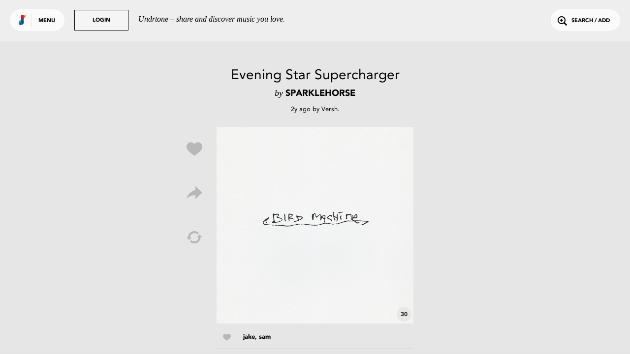

--- FILE ---
content_type: text/html; charset=utf-8
request_url: https://undrtone.com/song/comments/v9rn5py3?since=
body_size: 1408
content:
{"comments":[{"createdAt":"2023-09-30T21:27:01.000Z","updatedAt":"2023-09-30T21:27:01.000Z","id":"c4yd9db5","comment":"#new #2023checklist #alternative #indierock #indie #Sparklehorse #posthumous #altrock 'Bird Machine' This posthumous fifth studio album (recorded in 2009 before Mark Linkous' 2010 suicide) is replete with melodic beauty with equal parts melancholic despair (aka, signature Sparklehorse). ","entities":{"tags":[{"name":"new","indices":[0,4],"colorIdx":23},{"name":"2023checklist","indices":[5,19],"colorIdx":26},{"name":"alternative","indices":[20,32],"colorIdx":25},{"name":"indierock","indices":[33,43],"colorIdx":21},{"name":"indie","indices":[44,50],"colorIdx":4},{"name":"sparklehorse","indices":[51,64],"colorIdx":18},{"name":"posthumous","indices":[65,76],"colorIdx":4},{"name":"altrock","indices":[77,85],"colorIdx":30}],"links":[],"mentions":[]},"isSpam":0,"volleyId":"v9rn5py3","personId":"pw54zdzn"}],"removed":[],"people":{"pw54zdzn":{"createdAt":"2015-06-01T12:58:12.000Z","updatedAt":"2025-04-29T09:16:31.000Z","id":"pw54zdzn","name":"Versh","username":"Versh","isThe":0,"bio":"\"If you believe in this world no one has died in vain/\nBut don't you dare get to the top and not know what to do\"","website":null,"twitterHandle":"Versh","image":"https://profile.undrtone.com/22596_374.jpeg","isPro":null,"followerCount":309,"followingCount":200,"globalTrackCount":5915,"jamCount":0,"likeCount":4884,"jamLikeCount":0,"backgroundColour":"efe5ed","highlightColour":"e3dae1","isSpam":0,"isFollowing":0,"isFollower":0,"isMuting":0,"bioEntities":{"links":[],"mentions":[],"tags":[]},"globalTrackPlays":"112721"}},"serverTime":"2026-01-24T14:59:14.529Z","resultCount":1,"expectedCount":20,"nextPageDate":"2023-09-30T21:27:01.000Z"}


--- FILE ---
content_type: text/html; charset=utf-8
request_url: https://www.google.com/recaptcha/api2/anchor?ar=1&k=6Lejp9UZAAAAAM26IwdrJdEFoxUXJilQNY73ggNt&co=aHR0cHM6Ly91bmRydG9uZS5jb206NDQz&hl=en&v=PoyoqOPhxBO7pBk68S4YbpHZ&size=normal&anchor-ms=20000&execute-ms=30000&cb=dkfgzlqgmofy
body_size: 49487
content:
<!DOCTYPE HTML><html dir="ltr" lang="en"><head><meta http-equiv="Content-Type" content="text/html; charset=UTF-8">
<meta http-equiv="X-UA-Compatible" content="IE=edge">
<title>reCAPTCHA</title>
<style type="text/css">
/* cyrillic-ext */
@font-face {
  font-family: 'Roboto';
  font-style: normal;
  font-weight: 400;
  font-stretch: 100%;
  src: url(//fonts.gstatic.com/s/roboto/v48/KFO7CnqEu92Fr1ME7kSn66aGLdTylUAMa3GUBHMdazTgWw.woff2) format('woff2');
  unicode-range: U+0460-052F, U+1C80-1C8A, U+20B4, U+2DE0-2DFF, U+A640-A69F, U+FE2E-FE2F;
}
/* cyrillic */
@font-face {
  font-family: 'Roboto';
  font-style: normal;
  font-weight: 400;
  font-stretch: 100%;
  src: url(//fonts.gstatic.com/s/roboto/v48/KFO7CnqEu92Fr1ME7kSn66aGLdTylUAMa3iUBHMdazTgWw.woff2) format('woff2');
  unicode-range: U+0301, U+0400-045F, U+0490-0491, U+04B0-04B1, U+2116;
}
/* greek-ext */
@font-face {
  font-family: 'Roboto';
  font-style: normal;
  font-weight: 400;
  font-stretch: 100%;
  src: url(//fonts.gstatic.com/s/roboto/v48/KFO7CnqEu92Fr1ME7kSn66aGLdTylUAMa3CUBHMdazTgWw.woff2) format('woff2');
  unicode-range: U+1F00-1FFF;
}
/* greek */
@font-face {
  font-family: 'Roboto';
  font-style: normal;
  font-weight: 400;
  font-stretch: 100%;
  src: url(//fonts.gstatic.com/s/roboto/v48/KFO7CnqEu92Fr1ME7kSn66aGLdTylUAMa3-UBHMdazTgWw.woff2) format('woff2');
  unicode-range: U+0370-0377, U+037A-037F, U+0384-038A, U+038C, U+038E-03A1, U+03A3-03FF;
}
/* math */
@font-face {
  font-family: 'Roboto';
  font-style: normal;
  font-weight: 400;
  font-stretch: 100%;
  src: url(//fonts.gstatic.com/s/roboto/v48/KFO7CnqEu92Fr1ME7kSn66aGLdTylUAMawCUBHMdazTgWw.woff2) format('woff2');
  unicode-range: U+0302-0303, U+0305, U+0307-0308, U+0310, U+0312, U+0315, U+031A, U+0326-0327, U+032C, U+032F-0330, U+0332-0333, U+0338, U+033A, U+0346, U+034D, U+0391-03A1, U+03A3-03A9, U+03B1-03C9, U+03D1, U+03D5-03D6, U+03F0-03F1, U+03F4-03F5, U+2016-2017, U+2034-2038, U+203C, U+2040, U+2043, U+2047, U+2050, U+2057, U+205F, U+2070-2071, U+2074-208E, U+2090-209C, U+20D0-20DC, U+20E1, U+20E5-20EF, U+2100-2112, U+2114-2115, U+2117-2121, U+2123-214F, U+2190, U+2192, U+2194-21AE, U+21B0-21E5, U+21F1-21F2, U+21F4-2211, U+2213-2214, U+2216-22FF, U+2308-230B, U+2310, U+2319, U+231C-2321, U+2336-237A, U+237C, U+2395, U+239B-23B7, U+23D0, U+23DC-23E1, U+2474-2475, U+25AF, U+25B3, U+25B7, U+25BD, U+25C1, U+25CA, U+25CC, U+25FB, U+266D-266F, U+27C0-27FF, U+2900-2AFF, U+2B0E-2B11, U+2B30-2B4C, U+2BFE, U+3030, U+FF5B, U+FF5D, U+1D400-1D7FF, U+1EE00-1EEFF;
}
/* symbols */
@font-face {
  font-family: 'Roboto';
  font-style: normal;
  font-weight: 400;
  font-stretch: 100%;
  src: url(//fonts.gstatic.com/s/roboto/v48/KFO7CnqEu92Fr1ME7kSn66aGLdTylUAMaxKUBHMdazTgWw.woff2) format('woff2');
  unicode-range: U+0001-000C, U+000E-001F, U+007F-009F, U+20DD-20E0, U+20E2-20E4, U+2150-218F, U+2190, U+2192, U+2194-2199, U+21AF, U+21E6-21F0, U+21F3, U+2218-2219, U+2299, U+22C4-22C6, U+2300-243F, U+2440-244A, U+2460-24FF, U+25A0-27BF, U+2800-28FF, U+2921-2922, U+2981, U+29BF, U+29EB, U+2B00-2BFF, U+4DC0-4DFF, U+FFF9-FFFB, U+10140-1018E, U+10190-1019C, U+101A0, U+101D0-101FD, U+102E0-102FB, U+10E60-10E7E, U+1D2C0-1D2D3, U+1D2E0-1D37F, U+1F000-1F0FF, U+1F100-1F1AD, U+1F1E6-1F1FF, U+1F30D-1F30F, U+1F315, U+1F31C, U+1F31E, U+1F320-1F32C, U+1F336, U+1F378, U+1F37D, U+1F382, U+1F393-1F39F, U+1F3A7-1F3A8, U+1F3AC-1F3AF, U+1F3C2, U+1F3C4-1F3C6, U+1F3CA-1F3CE, U+1F3D4-1F3E0, U+1F3ED, U+1F3F1-1F3F3, U+1F3F5-1F3F7, U+1F408, U+1F415, U+1F41F, U+1F426, U+1F43F, U+1F441-1F442, U+1F444, U+1F446-1F449, U+1F44C-1F44E, U+1F453, U+1F46A, U+1F47D, U+1F4A3, U+1F4B0, U+1F4B3, U+1F4B9, U+1F4BB, U+1F4BF, U+1F4C8-1F4CB, U+1F4D6, U+1F4DA, U+1F4DF, U+1F4E3-1F4E6, U+1F4EA-1F4ED, U+1F4F7, U+1F4F9-1F4FB, U+1F4FD-1F4FE, U+1F503, U+1F507-1F50B, U+1F50D, U+1F512-1F513, U+1F53E-1F54A, U+1F54F-1F5FA, U+1F610, U+1F650-1F67F, U+1F687, U+1F68D, U+1F691, U+1F694, U+1F698, U+1F6AD, U+1F6B2, U+1F6B9-1F6BA, U+1F6BC, U+1F6C6-1F6CF, U+1F6D3-1F6D7, U+1F6E0-1F6EA, U+1F6F0-1F6F3, U+1F6F7-1F6FC, U+1F700-1F7FF, U+1F800-1F80B, U+1F810-1F847, U+1F850-1F859, U+1F860-1F887, U+1F890-1F8AD, U+1F8B0-1F8BB, U+1F8C0-1F8C1, U+1F900-1F90B, U+1F93B, U+1F946, U+1F984, U+1F996, U+1F9E9, U+1FA00-1FA6F, U+1FA70-1FA7C, U+1FA80-1FA89, U+1FA8F-1FAC6, U+1FACE-1FADC, U+1FADF-1FAE9, U+1FAF0-1FAF8, U+1FB00-1FBFF;
}
/* vietnamese */
@font-face {
  font-family: 'Roboto';
  font-style: normal;
  font-weight: 400;
  font-stretch: 100%;
  src: url(//fonts.gstatic.com/s/roboto/v48/KFO7CnqEu92Fr1ME7kSn66aGLdTylUAMa3OUBHMdazTgWw.woff2) format('woff2');
  unicode-range: U+0102-0103, U+0110-0111, U+0128-0129, U+0168-0169, U+01A0-01A1, U+01AF-01B0, U+0300-0301, U+0303-0304, U+0308-0309, U+0323, U+0329, U+1EA0-1EF9, U+20AB;
}
/* latin-ext */
@font-face {
  font-family: 'Roboto';
  font-style: normal;
  font-weight: 400;
  font-stretch: 100%;
  src: url(//fonts.gstatic.com/s/roboto/v48/KFO7CnqEu92Fr1ME7kSn66aGLdTylUAMa3KUBHMdazTgWw.woff2) format('woff2');
  unicode-range: U+0100-02BA, U+02BD-02C5, U+02C7-02CC, U+02CE-02D7, U+02DD-02FF, U+0304, U+0308, U+0329, U+1D00-1DBF, U+1E00-1E9F, U+1EF2-1EFF, U+2020, U+20A0-20AB, U+20AD-20C0, U+2113, U+2C60-2C7F, U+A720-A7FF;
}
/* latin */
@font-face {
  font-family: 'Roboto';
  font-style: normal;
  font-weight: 400;
  font-stretch: 100%;
  src: url(//fonts.gstatic.com/s/roboto/v48/KFO7CnqEu92Fr1ME7kSn66aGLdTylUAMa3yUBHMdazQ.woff2) format('woff2');
  unicode-range: U+0000-00FF, U+0131, U+0152-0153, U+02BB-02BC, U+02C6, U+02DA, U+02DC, U+0304, U+0308, U+0329, U+2000-206F, U+20AC, U+2122, U+2191, U+2193, U+2212, U+2215, U+FEFF, U+FFFD;
}
/* cyrillic-ext */
@font-face {
  font-family: 'Roboto';
  font-style: normal;
  font-weight: 500;
  font-stretch: 100%;
  src: url(//fonts.gstatic.com/s/roboto/v48/KFO7CnqEu92Fr1ME7kSn66aGLdTylUAMa3GUBHMdazTgWw.woff2) format('woff2');
  unicode-range: U+0460-052F, U+1C80-1C8A, U+20B4, U+2DE0-2DFF, U+A640-A69F, U+FE2E-FE2F;
}
/* cyrillic */
@font-face {
  font-family: 'Roboto';
  font-style: normal;
  font-weight: 500;
  font-stretch: 100%;
  src: url(//fonts.gstatic.com/s/roboto/v48/KFO7CnqEu92Fr1ME7kSn66aGLdTylUAMa3iUBHMdazTgWw.woff2) format('woff2');
  unicode-range: U+0301, U+0400-045F, U+0490-0491, U+04B0-04B1, U+2116;
}
/* greek-ext */
@font-face {
  font-family: 'Roboto';
  font-style: normal;
  font-weight: 500;
  font-stretch: 100%;
  src: url(//fonts.gstatic.com/s/roboto/v48/KFO7CnqEu92Fr1ME7kSn66aGLdTylUAMa3CUBHMdazTgWw.woff2) format('woff2');
  unicode-range: U+1F00-1FFF;
}
/* greek */
@font-face {
  font-family: 'Roboto';
  font-style: normal;
  font-weight: 500;
  font-stretch: 100%;
  src: url(//fonts.gstatic.com/s/roboto/v48/KFO7CnqEu92Fr1ME7kSn66aGLdTylUAMa3-UBHMdazTgWw.woff2) format('woff2');
  unicode-range: U+0370-0377, U+037A-037F, U+0384-038A, U+038C, U+038E-03A1, U+03A3-03FF;
}
/* math */
@font-face {
  font-family: 'Roboto';
  font-style: normal;
  font-weight: 500;
  font-stretch: 100%;
  src: url(//fonts.gstatic.com/s/roboto/v48/KFO7CnqEu92Fr1ME7kSn66aGLdTylUAMawCUBHMdazTgWw.woff2) format('woff2');
  unicode-range: U+0302-0303, U+0305, U+0307-0308, U+0310, U+0312, U+0315, U+031A, U+0326-0327, U+032C, U+032F-0330, U+0332-0333, U+0338, U+033A, U+0346, U+034D, U+0391-03A1, U+03A3-03A9, U+03B1-03C9, U+03D1, U+03D5-03D6, U+03F0-03F1, U+03F4-03F5, U+2016-2017, U+2034-2038, U+203C, U+2040, U+2043, U+2047, U+2050, U+2057, U+205F, U+2070-2071, U+2074-208E, U+2090-209C, U+20D0-20DC, U+20E1, U+20E5-20EF, U+2100-2112, U+2114-2115, U+2117-2121, U+2123-214F, U+2190, U+2192, U+2194-21AE, U+21B0-21E5, U+21F1-21F2, U+21F4-2211, U+2213-2214, U+2216-22FF, U+2308-230B, U+2310, U+2319, U+231C-2321, U+2336-237A, U+237C, U+2395, U+239B-23B7, U+23D0, U+23DC-23E1, U+2474-2475, U+25AF, U+25B3, U+25B7, U+25BD, U+25C1, U+25CA, U+25CC, U+25FB, U+266D-266F, U+27C0-27FF, U+2900-2AFF, U+2B0E-2B11, U+2B30-2B4C, U+2BFE, U+3030, U+FF5B, U+FF5D, U+1D400-1D7FF, U+1EE00-1EEFF;
}
/* symbols */
@font-face {
  font-family: 'Roboto';
  font-style: normal;
  font-weight: 500;
  font-stretch: 100%;
  src: url(//fonts.gstatic.com/s/roboto/v48/KFO7CnqEu92Fr1ME7kSn66aGLdTylUAMaxKUBHMdazTgWw.woff2) format('woff2');
  unicode-range: U+0001-000C, U+000E-001F, U+007F-009F, U+20DD-20E0, U+20E2-20E4, U+2150-218F, U+2190, U+2192, U+2194-2199, U+21AF, U+21E6-21F0, U+21F3, U+2218-2219, U+2299, U+22C4-22C6, U+2300-243F, U+2440-244A, U+2460-24FF, U+25A0-27BF, U+2800-28FF, U+2921-2922, U+2981, U+29BF, U+29EB, U+2B00-2BFF, U+4DC0-4DFF, U+FFF9-FFFB, U+10140-1018E, U+10190-1019C, U+101A0, U+101D0-101FD, U+102E0-102FB, U+10E60-10E7E, U+1D2C0-1D2D3, U+1D2E0-1D37F, U+1F000-1F0FF, U+1F100-1F1AD, U+1F1E6-1F1FF, U+1F30D-1F30F, U+1F315, U+1F31C, U+1F31E, U+1F320-1F32C, U+1F336, U+1F378, U+1F37D, U+1F382, U+1F393-1F39F, U+1F3A7-1F3A8, U+1F3AC-1F3AF, U+1F3C2, U+1F3C4-1F3C6, U+1F3CA-1F3CE, U+1F3D4-1F3E0, U+1F3ED, U+1F3F1-1F3F3, U+1F3F5-1F3F7, U+1F408, U+1F415, U+1F41F, U+1F426, U+1F43F, U+1F441-1F442, U+1F444, U+1F446-1F449, U+1F44C-1F44E, U+1F453, U+1F46A, U+1F47D, U+1F4A3, U+1F4B0, U+1F4B3, U+1F4B9, U+1F4BB, U+1F4BF, U+1F4C8-1F4CB, U+1F4D6, U+1F4DA, U+1F4DF, U+1F4E3-1F4E6, U+1F4EA-1F4ED, U+1F4F7, U+1F4F9-1F4FB, U+1F4FD-1F4FE, U+1F503, U+1F507-1F50B, U+1F50D, U+1F512-1F513, U+1F53E-1F54A, U+1F54F-1F5FA, U+1F610, U+1F650-1F67F, U+1F687, U+1F68D, U+1F691, U+1F694, U+1F698, U+1F6AD, U+1F6B2, U+1F6B9-1F6BA, U+1F6BC, U+1F6C6-1F6CF, U+1F6D3-1F6D7, U+1F6E0-1F6EA, U+1F6F0-1F6F3, U+1F6F7-1F6FC, U+1F700-1F7FF, U+1F800-1F80B, U+1F810-1F847, U+1F850-1F859, U+1F860-1F887, U+1F890-1F8AD, U+1F8B0-1F8BB, U+1F8C0-1F8C1, U+1F900-1F90B, U+1F93B, U+1F946, U+1F984, U+1F996, U+1F9E9, U+1FA00-1FA6F, U+1FA70-1FA7C, U+1FA80-1FA89, U+1FA8F-1FAC6, U+1FACE-1FADC, U+1FADF-1FAE9, U+1FAF0-1FAF8, U+1FB00-1FBFF;
}
/* vietnamese */
@font-face {
  font-family: 'Roboto';
  font-style: normal;
  font-weight: 500;
  font-stretch: 100%;
  src: url(//fonts.gstatic.com/s/roboto/v48/KFO7CnqEu92Fr1ME7kSn66aGLdTylUAMa3OUBHMdazTgWw.woff2) format('woff2');
  unicode-range: U+0102-0103, U+0110-0111, U+0128-0129, U+0168-0169, U+01A0-01A1, U+01AF-01B0, U+0300-0301, U+0303-0304, U+0308-0309, U+0323, U+0329, U+1EA0-1EF9, U+20AB;
}
/* latin-ext */
@font-face {
  font-family: 'Roboto';
  font-style: normal;
  font-weight: 500;
  font-stretch: 100%;
  src: url(//fonts.gstatic.com/s/roboto/v48/KFO7CnqEu92Fr1ME7kSn66aGLdTylUAMa3KUBHMdazTgWw.woff2) format('woff2');
  unicode-range: U+0100-02BA, U+02BD-02C5, U+02C7-02CC, U+02CE-02D7, U+02DD-02FF, U+0304, U+0308, U+0329, U+1D00-1DBF, U+1E00-1E9F, U+1EF2-1EFF, U+2020, U+20A0-20AB, U+20AD-20C0, U+2113, U+2C60-2C7F, U+A720-A7FF;
}
/* latin */
@font-face {
  font-family: 'Roboto';
  font-style: normal;
  font-weight: 500;
  font-stretch: 100%;
  src: url(//fonts.gstatic.com/s/roboto/v48/KFO7CnqEu92Fr1ME7kSn66aGLdTylUAMa3yUBHMdazQ.woff2) format('woff2');
  unicode-range: U+0000-00FF, U+0131, U+0152-0153, U+02BB-02BC, U+02C6, U+02DA, U+02DC, U+0304, U+0308, U+0329, U+2000-206F, U+20AC, U+2122, U+2191, U+2193, U+2212, U+2215, U+FEFF, U+FFFD;
}
/* cyrillic-ext */
@font-face {
  font-family: 'Roboto';
  font-style: normal;
  font-weight: 900;
  font-stretch: 100%;
  src: url(//fonts.gstatic.com/s/roboto/v48/KFO7CnqEu92Fr1ME7kSn66aGLdTylUAMa3GUBHMdazTgWw.woff2) format('woff2');
  unicode-range: U+0460-052F, U+1C80-1C8A, U+20B4, U+2DE0-2DFF, U+A640-A69F, U+FE2E-FE2F;
}
/* cyrillic */
@font-face {
  font-family: 'Roboto';
  font-style: normal;
  font-weight: 900;
  font-stretch: 100%;
  src: url(//fonts.gstatic.com/s/roboto/v48/KFO7CnqEu92Fr1ME7kSn66aGLdTylUAMa3iUBHMdazTgWw.woff2) format('woff2');
  unicode-range: U+0301, U+0400-045F, U+0490-0491, U+04B0-04B1, U+2116;
}
/* greek-ext */
@font-face {
  font-family: 'Roboto';
  font-style: normal;
  font-weight: 900;
  font-stretch: 100%;
  src: url(//fonts.gstatic.com/s/roboto/v48/KFO7CnqEu92Fr1ME7kSn66aGLdTylUAMa3CUBHMdazTgWw.woff2) format('woff2');
  unicode-range: U+1F00-1FFF;
}
/* greek */
@font-face {
  font-family: 'Roboto';
  font-style: normal;
  font-weight: 900;
  font-stretch: 100%;
  src: url(//fonts.gstatic.com/s/roboto/v48/KFO7CnqEu92Fr1ME7kSn66aGLdTylUAMa3-UBHMdazTgWw.woff2) format('woff2');
  unicode-range: U+0370-0377, U+037A-037F, U+0384-038A, U+038C, U+038E-03A1, U+03A3-03FF;
}
/* math */
@font-face {
  font-family: 'Roboto';
  font-style: normal;
  font-weight: 900;
  font-stretch: 100%;
  src: url(//fonts.gstatic.com/s/roboto/v48/KFO7CnqEu92Fr1ME7kSn66aGLdTylUAMawCUBHMdazTgWw.woff2) format('woff2');
  unicode-range: U+0302-0303, U+0305, U+0307-0308, U+0310, U+0312, U+0315, U+031A, U+0326-0327, U+032C, U+032F-0330, U+0332-0333, U+0338, U+033A, U+0346, U+034D, U+0391-03A1, U+03A3-03A9, U+03B1-03C9, U+03D1, U+03D5-03D6, U+03F0-03F1, U+03F4-03F5, U+2016-2017, U+2034-2038, U+203C, U+2040, U+2043, U+2047, U+2050, U+2057, U+205F, U+2070-2071, U+2074-208E, U+2090-209C, U+20D0-20DC, U+20E1, U+20E5-20EF, U+2100-2112, U+2114-2115, U+2117-2121, U+2123-214F, U+2190, U+2192, U+2194-21AE, U+21B0-21E5, U+21F1-21F2, U+21F4-2211, U+2213-2214, U+2216-22FF, U+2308-230B, U+2310, U+2319, U+231C-2321, U+2336-237A, U+237C, U+2395, U+239B-23B7, U+23D0, U+23DC-23E1, U+2474-2475, U+25AF, U+25B3, U+25B7, U+25BD, U+25C1, U+25CA, U+25CC, U+25FB, U+266D-266F, U+27C0-27FF, U+2900-2AFF, U+2B0E-2B11, U+2B30-2B4C, U+2BFE, U+3030, U+FF5B, U+FF5D, U+1D400-1D7FF, U+1EE00-1EEFF;
}
/* symbols */
@font-face {
  font-family: 'Roboto';
  font-style: normal;
  font-weight: 900;
  font-stretch: 100%;
  src: url(//fonts.gstatic.com/s/roboto/v48/KFO7CnqEu92Fr1ME7kSn66aGLdTylUAMaxKUBHMdazTgWw.woff2) format('woff2');
  unicode-range: U+0001-000C, U+000E-001F, U+007F-009F, U+20DD-20E0, U+20E2-20E4, U+2150-218F, U+2190, U+2192, U+2194-2199, U+21AF, U+21E6-21F0, U+21F3, U+2218-2219, U+2299, U+22C4-22C6, U+2300-243F, U+2440-244A, U+2460-24FF, U+25A0-27BF, U+2800-28FF, U+2921-2922, U+2981, U+29BF, U+29EB, U+2B00-2BFF, U+4DC0-4DFF, U+FFF9-FFFB, U+10140-1018E, U+10190-1019C, U+101A0, U+101D0-101FD, U+102E0-102FB, U+10E60-10E7E, U+1D2C0-1D2D3, U+1D2E0-1D37F, U+1F000-1F0FF, U+1F100-1F1AD, U+1F1E6-1F1FF, U+1F30D-1F30F, U+1F315, U+1F31C, U+1F31E, U+1F320-1F32C, U+1F336, U+1F378, U+1F37D, U+1F382, U+1F393-1F39F, U+1F3A7-1F3A8, U+1F3AC-1F3AF, U+1F3C2, U+1F3C4-1F3C6, U+1F3CA-1F3CE, U+1F3D4-1F3E0, U+1F3ED, U+1F3F1-1F3F3, U+1F3F5-1F3F7, U+1F408, U+1F415, U+1F41F, U+1F426, U+1F43F, U+1F441-1F442, U+1F444, U+1F446-1F449, U+1F44C-1F44E, U+1F453, U+1F46A, U+1F47D, U+1F4A3, U+1F4B0, U+1F4B3, U+1F4B9, U+1F4BB, U+1F4BF, U+1F4C8-1F4CB, U+1F4D6, U+1F4DA, U+1F4DF, U+1F4E3-1F4E6, U+1F4EA-1F4ED, U+1F4F7, U+1F4F9-1F4FB, U+1F4FD-1F4FE, U+1F503, U+1F507-1F50B, U+1F50D, U+1F512-1F513, U+1F53E-1F54A, U+1F54F-1F5FA, U+1F610, U+1F650-1F67F, U+1F687, U+1F68D, U+1F691, U+1F694, U+1F698, U+1F6AD, U+1F6B2, U+1F6B9-1F6BA, U+1F6BC, U+1F6C6-1F6CF, U+1F6D3-1F6D7, U+1F6E0-1F6EA, U+1F6F0-1F6F3, U+1F6F7-1F6FC, U+1F700-1F7FF, U+1F800-1F80B, U+1F810-1F847, U+1F850-1F859, U+1F860-1F887, U+1F890-1F8AD, U+1F8B0-1F8BB, U+1F8C0-1F8C1, U+1F900-1F90B, U+1F93B, U+1F946, U+1F984, U+1F996, U+1F9E9, U+1FA00-1FA6F, U+1FA70-1FA7C, U+1FA80-1FA89, U+1FA8F-1FAC6, U+1FACE-1FADC, U+1FADF-1FAE9, U+1FAF0-1FAF8, U+1FB00-1FBFF;
}
/* vietnamese */
@font-face {
  font-family: 'Roboto';
  font-style: normal;
  font-weight: 900;
  font-stretch: 100%;
  src: url(//fonts.gstatic.com/s/roboto/v48/KFO7CnqEu92Fr1ME7kSn66aGLdTylUAMa3OUBHMdazTgWw.woff2) format('woff2');
  unicode-range: U+0102-0103, U+0110-0111, U+0128-0129, U+0168-0169, U+01A0-01A1, U+01AF-01B0, U+0300-0301, U+0303-0304, U+0308-0309, U+0323, U+0329, U+1EA0-1EF9, U+20AB;
}
/* latin-ext */
@font-face {
  font-family: 'Roboto';
  font-style: normal;
  font-weight: 900;
  font-stretch: 100%;
  src: url(//fonts.gstatic.com/s/roboto/v48/KFO7CnqEu92Fr1ME7kSn66aGLdTylUAMa3KUBHMdazTgWw.woff2) format('woff2');
  unicode-range: U+0100-02BA, U+02BD-02C5, U+02C7-02CC, U+02CE-02D7, U+02DD-02FF, U+0304, U+0308, U+0329, U+1D00-1DBF, U+1E00-1E9F, U+1EF2-1EFF, U+2020, U+20A0-20AB, U+20AD-20C0, U+2113, U+2C60-2C7F, U+A720-A7FF;
}
/* latin */
@font-face {
  font-family: 'Roboto';
  font-style: normal;
  font-weight: 900;
  font-stretch: 100%;
  src: url(//fonts.gstatic.com/s/roboto/v48/KFO7CnqEu92Fr1ME7kSn66aGLdTylUAMa3yUBHMdazQ.woff2) format('woff2');
  unicode-range: U+0000-00FF, U+0131, U+0152-0153, U+02BB-02BC, U+02C6, U+02DA, U+02DC, U+0304, U+0308, U+0329, U+2000-206F, U+20AC, U+2122, U+2191, U+2193, U+2212, U+2215, U+FEFF, U+FFFD;
}

</style>
<link rel="stylesheet" type="text/css" href="https://www.gstatic.com/recaptcha/releases/PoyoqOPhxBO7pBk68S4YbpHZ/styles__ltr.css">
<script nonce="SAnugdRxwxT7crnFpu3Pyw" type="text/javascript">window['__recaptcha_api'] = 'https://www.google.com/recaptcha/api2/';</script>
<script type="text/javascript" src="https://www.gstatic.com/recaptcha/releases/PoyoqOPhxBO7pBk68S4YbpHZ/recaptcha__en.js" nonce="SAnugdRxwxT7crnFpu3Pyw">
      
    </script></head>
<body><div id="rc-anchor-alert" class="rc-anchor-alert"></div>
<input type="hidden" id="recaptcha-token" value="[base64]">
<script type="text/javascript" nonce="SAnugdRxwxT7crnFpu3Pyw">
      recaptcha.anchor.Main.init("[\x22ainput\x22,[\x22bgdata\x22,\x22\x22,\[base64]/[base64]/[base64]/bmV3IHJbeF0oY1swXSk6RT09Mj9uZXcgclt4XShjWzBdLGNbMV0pOkU9PTM/bmV3IHJbeF0oY1swXSxjWzFdLGNbMl0pOkU9PTQ/[base64]/[base64]/[base64]/[base64]/[base64]/[base64]/[base64]/[base64]\x22,\[base64]\\u003d\x22,\x22ccOuC8KXckPDhCFEF8O0wpHCjyItw4DDhMOEaMK4cMKoAX99w61sw61Ww4kbLhA/ZUDCmBDCjMOkNz0Fw5zClsO+wrDClC1+w5A5wrjDvgzDnzY0wpnCrMOyMsO5NMKgw6B0B8K8wqkNwrPCisKochQga8OqIMKGw53DkXIbw68twrrCl1XDnF9VbsK3w7AAwpEyD1LDqsO+Xk/[base64]/DvV5Mw48XZcKjNMOyXScewrnClx3DiMOQEnzDpklnwrXDssKtwp4WKsOdTUbCmcKTfXDCvmVQR8OuH8KNwpLDl8K+cMKePsOEN2R6wofCvsKKwpPDh8K6PyjDqMO4w4x8H8K/[base64]/DsCbDrcKvwoFNNAXDiDN/wpFQH8OCw7sIwoV3LULDvMOhEsO/wp5nfTskw6LCtsOHPA7CgsO0w5nDqUjDqMKYFmEZwohyw5kSS8OgwrJVRl/[base64]/ClxghwrrCsyvCuMKNw6bDi8OyCMOSw7nDgsK6QgE0IcK9w5DDk118w7nDmF3Do8KEFQfDgHt2el4ew4TCs3/CoMKVwqLDv0hKwqV8w71mwq8RXGTDiCXDqcKow4/DjcK/TsKcSkx3YzHDnsKPRU3Dl0o7wrPCmEYdw70fIXZeRSVIwrbCj8KxIk81wo/CpGBsw6gtwqbCk8OTJiTDusKLwp3CsHDDiAF1w6HCqsKxMsKcwq/CkcOcw7hNwp9NGsO/J8KrEcOowr3CuMKDw7HDt3jDuwPDqcO/U8KSw5DCg8Kta8OIwrwOUTrCvDvDvUp4w6nCn08swqLDnMO/HMOkZ8OhHQ/[base64]/dlg3w6Apw55RJW/DuDHCmMKmw4zCnyHCgsKSA8OdNlJDOcKjBMOzwovDgVfCg8O8FsKMdxLCnMOqw5LDgcKfND/CtMK1UMKjwrVewoDDm8ODwobCmcOnTCzCsULCkMKrwq4twofCqsKpNRQUSlFEwrfChWJNMDLCpGZwwpnDgcKbw6ldJcO2w55UwrZZwpkFZXTCjsK1wpJrdsKtwq8dR8KGwrBww4nCkSJBKsObw73CrMOLw7h+wrzDvBTDsnQALzopRw/[base64]/[base64]/TsKfQsOHf8KQw5zCvTHDnVTClMKlw6Nqw7Z0FsKswo7CkC3DuhTDt23DrWfDmgrCtWDDog8EcHPDpS4tezR2FcKXSB7Dt8Ozwr/Dm8KywpBuw5oaw43DgWTCrlhfT8KiORMfVA/CpMOsIyXDjsOvwpHDszZ0AVXCvMKmwpV0XcK9wpwZwoUkDMO8ST0BCMOvw55HZnRNwp08ScOtwoMXwqFQJcOJRUrDvMOWw6Myw63CnsOmGcKawpJkccKJR1/[base64]/[base64]/[base64]/[base64]/Cp2Eyw5J1wrTDocOow6jDk8K/ChEPwogvMzwcwqnDqT5cwpsSwqfDpMKuwqJvN20QSsOOw60/wrYnSXd3dcObw5Y1eE0yQzPCgmbDqwkVw7PCj0bDo8KyBmVvZMK7wqXDggLCoAQjOgnDvsOwwo84wrNIN8KSw5rDk8KhwoLDlsOdw7bChcKpJMKbwrPCvSbCrsKjwrwHWMKKCE55wozCksObw63CqDrDh31ow7PDg0E7wqgZw6/[base64]/DgcKmwp3ClATCug5SVcKiw50lLRPCmcOmwpBEDypHwqYyWcKLSyDCsCoywoLDtijCmUswfXMnBT/DpxkKw47DvsO1MkwjJMKxw7wSGsK7w6vDjkE7FnYlUcOLTsKJwpTDgcO5woEzw63DjiLDkMKQwrMBw7Nzw7AtcHLDqEAWwprCuGPCmMKgbcKWwr0bwr7Co8K7RsO0ccKCwocyVBDDoRR/[base64]/[base64]/DvcOIPQMjLMOOABhcwpPDssOKwpZRw6rDhSTDvT3ClcKVB3zDild6GWlJFA8aw7cxw7rCvVLCp8OHwrHChxUpwqvCo1wrw5/Dj3Z+H1jChX/[base64]/DlHrCnnjDpXDCpcK/XMK+KMOOwoZoG8OawpNbXcK7w7BvW8OCw6RVUl5QWWLCkMOfHQ/CiiDDmWvDmB7CoFVuLMOXewsQw4XDl8KFw6dbwppzO8OXWRbDmS7Ck8Kqw6tmZF3DkMOzwoM/YsOEw5TDg8KQVcOgwqjCsQgLwpTDqwNTZsOrwrHCs8KIPcKJCsOww5VRZ8KDwoNufMOBw6DDgzvDhsOdGBzCkMOqbsO6D8KEw4vCo8KZMX7Dn8Orw4PCmsOYbcOhwpvDjcO6w79Pwr4FNxQcw7hmSXoDXmXDrmTDmMKyO8K5fMOEw7srCsO7OsK/w58uwoHCj8Klw7nDgyfDhcOCD8KOTD9SZzXDs8OoBcOTw6/DtcKVwo9Qw5LDqRMCKmfCtwRBTXY0GG5Cw6t9T8Kmw4pgP1/ClSnDnsKewrZfwqcxM8KBa2fDlSUUY8K+RhUEw6zChcOONMKaeERCw7lQVnfCr8OjexrDhBJXw6/CvsOaw4F5woHDpMKCD8KlSGPCuljCgsKXwq3Ck0EgwoXDsMOtw5XDiCoEwqZNwr0BXsKmIsOqwrjCo28Pw6VuwrzDiRF2wrXDqcKVBDfDg8OTfMOJAR1JOV3CrBpCwpLDk8OnSMO9wqXClcOOIgYGw7ttwrsPbMOVA8K2AhYLJ8ODeicqwpsrLsO/w6XCuW5LdMKgYMKUMcK4w6JDwrYewrTCm8Oow6LCtnYUamjDrMKEw4EowqZzGAfCjy3Dv8OJVyTDj8KDw4zCq8Kaw5LCshsjAzRAwpBnw6/DncKNwq9WS8Ocw5/CnRppwojDiEDDmGfCjsK+w70hw6sUPEIrwrA2RcOMwoUSbCbDsi3CmDdawpBDw5NuJUTDo0LDlMKSwp07EMObwrTCvMOCcTpcw6phbBsNw5UaMcK6w75hwphjwrM2CsKnKsK2wrY/USIVL3TCoidYLG/CqMKFDMK+JMOkCsKeWnEqw4Y7UAnDmDbCrcOEwrPDhMOgwoBWeHfDm8O4eWzDlFVfYGQLIMKpGMOJW8Khwo/DsgjDusOSwoDDt2JFSiJuwrnDmcKqBMOPWsKWw5wiwqbCj8KMe8K/wqYKworDjCQhHCZ2w7PDqFAtCsO2w7kUwoHDgcO7YiBSJsKoJivCvU/DvcOjFMKnByPCusONwpDDrhrClsKZZR4ow5t9QwXCtVEGwrZSDsKywq9SKcOVUyXCl05KwoUiw7fDmUhowodcDMOGSUnClCLCn1deBmJTwrNvwrHCm2F4wodfw4daWCfChMOkB8ORwr/DiVdoSxtqHTfCusOUwrLDq8Kiw7ZsTsOUQ0B1wpzCnAFSw4fCvsK7Ni7Dv8K8wo8eLn7CsBlVwqkRwpjClkw/TcOwQH9Ow69GLMKuwqkgwqFfW8O4W8Kpw7VfLxbDpXvClcKMLMOCPMKeKsKHw7vCksKzwoIYw6HDsQQnw4zDlgnCkUtQwqszfsKRDA/ChcO4wrjDj8OuZMKlcMKwCBI8w4g7wr0rM8ORwp/[base64]/[base64]/CuTXCpSk9wocqwoU9V8Kga8KAHTvDiG1TdsK9wqTDnsKfw6rDjcKXw5rDg3XCmmfCgMOnwrfCtMKpw4rCtCjDtcKYLcKBTGbDtcKuwrLDrsOpw5vCgcOUwpEodsK0wpVYVi4Kw64wwq4hAcKgw4/DkWzDlMKfw5DCnsOKSExIwo4GwrDCvMKwwoAWF8K/FUHDr8O8wpzDsMOBwpHCuQbDngXCicOZw4/[base64]/wrrCiUrConF/woQoT2zCnsOxwoYAwqDDtA1JIMKHKMKlNcKUXwlTOsKRUMOpwpdpfgvDp17CucK9GW1ZMS1ywqAkesKWw7Rywp3CvDZgwrHDj3bDusKPw67DrR/Cj0/DkSNXwqLDgQokf8OSBnzChjvDsMKewoUeFC9LwpEQOsOJVsK4L18mLDLCtX/ClMKkBcOPLcOVeU7CicK1QMOOYljCjFXCnMKODMO/wrTDthlUSQc6wqHDkMKjw47CssOGw4HDgsK3YiZUw7/DpX3DvcOWwro2QybCo8OJEyBrwrDDusKmw4cjw7nDtD0zw5spwqhxNEfDoS45w5/DgcObIsKiw6hiNB5vIUfDrsKcFwrCp8O/[base64]/Cm33DpcONw6ZmwpfCtMKXTcKowqRCVsORw5DDohwkIsKuwqEww58dwpnCrcK9wro9HcKxUMOlwqPDixzDiTXDkXIjZxs/RHrCsMOPQ8OyFVJdP3jDhCsiLyMfw4Mmc07DsHAyIwrChhR2wpFcwq9SAsOKTcO6wo7DpcO3YcKZw4NiFQ4zRsKLw73DksOvwr4Hw6sQw47DiMKHQsOlwrwoTcK+wq4vw7bCocKYw7ETA8K8AcO/fsOqw7Zpw7Usw79Uw6vClQk7w6/Ch8Kpw7ZabcKwPSDCtcK8QCbCgHjDt8OnwoPCqDdyw5jDgMKDEcO7P8KLwqQUaUV1w7bDmsO4wrgWdErDjMOQwqLCmnopwqDDqcOmCG/DssOEVyvCtsOIajvCs1Q+wqPCsiDDokpYw7hGPMKrMh1jwrDCrMK0w6PDgMK/w4DDslBsNMKJw5DCtMK4Okpnw7jDo25RwpvDl0tKwobDocOaF2rDjGHClcK0PkdzwpTChcOAw6AhwrHCl8OWwrlgw5HDjcOFP00EMkZTdcK8w4vDqDgCw6IfQHHDpMO9OcOmMsKpBBxUwpfDjkAEwrPCiW7Cs8Opw7c/VMOhwqB/QMK4cMKiw6AHw5zDlcK9WhfCk8KSw5bDl8OQwpjCjMKZZww7w7s+eF7DvsOywpfDuMOqwozCqsO+wonClQHDr2prwp7DkcKME1JYWGLDrW9xwr/DgcKKw5jDrVfCpMOow4VjwpHCoMKVw7JxdsOKwqrCrR/DuhbDiEpYLhfCp3QQcS4WwqRrdMOeWQQcOinDmMOHwpE3w44HwovDoyzClUPCt8Kzw6PCkcKkwo8sLsOhVcO2dlNIFcK2w4vCnhVoA3/DvcKFAF/Ch8OJwoE2w4fCpRnDlivCnhTDiQrCkMKHQsOkDMO5LMOkCMKTGWh7w60Cwpd8Z8OdJcKULHk7worCh8K3wozDnExBw4kFw4HCu8KVwqgOcsOtw5vCmCzCk2DDsMK/w6w9E8KPw7sRw7rDgcOHwpjCqCnDoSRDJcKDw4Z/ZcObD8KVdmh3Slogw4bDt8KhEhQqesK8wpYPw4sWw7c6ADVjeDsiD8KuUsKUwofDqMKcw4zCrU/Dv8KAR8KgDcKmOcKPw7LDhsKew57CjzfCvwwOF3JSf3/DnMOrasOdK8K7JMK8wosZI2N+U2rChyLCqFVJwrLDrn1hJcOVwr7DkMK3wpthw4c0wo/Dr8KQw6bCiMONN8K2wo/DkcORw61faTXCs8Krw7LCpsO5D2bDtMOVwoDDnsKUARHDoxs5wp9QJ8KBwqbDnCYaw64jXcORbns4Z2xowpbCh1ksFsKURcKdITEPU2N4BcOHw7TCm8KgcMKGFydrGF/ClCwMLQrCrsKewpTCgkjDqk/[base64]/w7zCqcOew77CkkbDgsKnRQ5pwr/DuURdEsKpwoJcwpfDoMKuw41aw6FXwrHCl0x1QD3CuMOsIDQQw7rDusKwLzggwonCtk/Cgh9dKgjCrSsfDxXCv0nCsDdIL0XCu8OKw4nCtRHCi1AIOsOYw5wDK8OFw40Ow5rCgsOSFCRcw6TChxDCnRjDqHTCiVQmZMKOBcOPw64Mw77DrihuwoLDt8KGwoHCiAvCoB9AGxXClsOdw4kHJlpVDsKHw63CujrDkmxqewDDgsK7w5/Cj8Oac8OTw67CtAwtw5pOQX0tfnnDjsO3a8KRw6FBw6LDkgnDhiLCs0dXZMKdRmp8c15gZsKgK8Oyw7PCuTjClcKDw7dNworDugTDrsOSCcOfJcKTCm5ZLUMZw7JqSSfCgcOscFJpwpfDtCdhG8OAVXnClQnDiHF3F8OUByvCjcOIwp/DgXEBwoXCnDliC8KSd1E+AwDCmsKowppsWx7DksKywpzDg8K4wrwhwpHDvMKbw6TDmXPDsMK5w6vDm3DCpsKLw7fDocOwQFvDicKYDsOBwpIQdcK3RsOnEMKLI2gRwrUxd8OUFkjDo1jDm2HCpcOXeTXCoE3CrMOIwqPCnlzDh8OJwpoNO157wrVRw6tDwo/CkcK9dMOkdcOEEk7Cv8K8TcKFfldiw5bDtsKtwp3CvcKSw5HDj8O2wptmwq7DscKUDMOsMMO4w69Mwqsxwr8mCk7DmcOLdcOmwo47w7hKwrU4MDdgw65Fw6FUD8OPQHkYwrjDqMOfwqnCosKecSbCvRjDkA7ChEXCnMKIPcO+Hg/[base64]/[base64]/DlDDDhsOnw57CtlteKMOkw6zDigQdO0zDuU5Ow6U4BMKsw79qdzvDmsO+UhYsw6dRQcOow7zCkcK6OsK2e8KOw7zDj8KuTFZ2wrUeQsKXasODwonDuHfCqsK6wobCtQxMesODOT/CvwMaw6ZKXFlowp/DuH94w7fCscOcw49vXsK6w7/DvMK5BcKXwoXDlsOcwpbCkDTCsHRNSFbDp8KrCl8twpPDosKQwpQXw6jCicOGwrbCghJ9SEZKwrwSwrPCqyYMwpQVw7IOw4rDr8O1ecKGfMOHwrfCtcKYwrPCqHx/wqnClcOSWTI/[base64]/w7XDssKowrZELVlfFcKJw4UiRAPCvV9AQxvDnw13bGYUwrTCvMK3Ey4rw7B0w74gwr7DulzCsMK+BWnCmMK0w55xw5VHwr8awrzCtwRWLsKVVsKOwqVRw5o1HsO+bisvfmTClTTDiMOnwrnDpiB/w7vCnkbDsMK8IHDCj8OECsO4w64YGnbDuXsMH3DDl8KDIcOxwoojw5VwaTJcw7/CsMKaQMKtwrtYwpXChsKRfsOEBwECwqwebsKpw6rCrRfCosOERcKSVWDDvXwtM8OOwoRdw47Dv8OgdlJaICBew6B5wrEnLMKzw5kWwqrDtkIdwqnClEhCwqXDmhcKUcK6w5DDrcKBw5nCoi5/DWbCh8OmaGlkbMOgfgbDjlLDo8O7WkzDsB45fgfDigDCu8OwwrDDscOoAk/Cmg05wo7DnyU4wqDCkMKmwrAjwoTDsSpadw7Dq8K8w4NuHsOdwobCn0/[base64]/DhsOAw4fDsk7DrFoNw7PCiQEzwrXDrjLDr8OOw5NmwpDCkcOQw453wqAPwrwLw4g/McOwIMKGPwvDmcKAKH4sWsKnw4QGwrHDiGnCkgF4w6zCrcO7w6V8XMKCdHDDjcOSJMOsfi/CqAXDmcKVSwBIBTzDhsOGRE7DgsO+wo/DtDfCkBTDpsKmwrBVCjE6CcOAQVFbw5sDw5FsV8Kiw7RDUWHDjsOfw4rDlcKwUsOzwrxiXjnCtFfCosKCS8OLw7/Dk8K5wq7CncO/wpPCn3Nrw4UeZzzCkhNOJ0rDiArDrcKWw4DCsEUxwppIwoEqwrQbbsKxacOCDn/[base64]/[base64]/CpyTDgyrDlMKnZ8KgT8OkTC7DmMKWW3vDnFRyD3jDo8K6bcOuwpspbUo5EsKSZcKdwqsfWMK9w7jDhkIxTVzDrxsPwrgawpbCjVbCtS5Lw6Rfwr3ClF/ClsO8YsKswpvCpW5lworDtltAbsKkc0UYw4JXw5gow6hnwrctQcOtIMONfsKSeMOwHsOBw6XDkGPDuljDjMKlw5nDvMKHfTvDoiguwq/CtMOaw67CgcKqOBtSw51Bwo7Du2klHcOywpvCk0o9w49Kw48vFsOCw7rDvDsOFUppC8KqG8OQwrQUFMOaWFbDgsOXCMKONcKUwrxIRsK7aMKTw4QUbgzDv3rDlB11w5g/dFXDosKgVMKdwoM8aMKfT8KgKVjCs8O8ScKJw6fCpcKbE2lxwpZhwoLDinBiwpLDvkJSwp/[base64]/[base64]/DrBAwZ8O9TzjCjMO4wrfClsO7wqvCj1U/B8KUwok6QAjCn8OIwpQtIhBrw6TCnMKBMsOnw4tcTCTDqcK4wrsVw7VNCsKsw5XDoMOEwqPDiMK4eWXDulBmOGvDhlVyQRsNXcO0wrZ5RcKEFMK2DcOgwpg2VcKhw70DHMK6LMKYIG5/w6jDtMKeM8Oeehs3eMOCX8OwwpzDoDEdcCxsw4lQwrDCj8K+w4I8DcODOcOfw45qw5XDj8O/[base64]/DksOqwroKw7tHUhw4IcKPw4k8X0RXwq/[base64]/QCXDqcKuwqM9IcKLwpXDoypRYsKkw53Dul3DlnEjw7pewosQHMOUSEBjw5zDicOwEyFjw4kZwqPDtSlfw7zDoVIYayrCmDMcQ8Kaw5nDmmFAA8OENWA4D8O7EikVw7rCp8OmFDfDq8O7wovDhiAXwoDDhMOPw6ESw5/[base64]/HsK+w73CkQ9ewrd8wo9rwp92w6LDpEDDg2/CulN/w7LCpMOzwqvDvHzCicKiw5HDiVPCkRzChmPDosOoXgzDqgXDuMOywr/CgcKnPMKFH8K8AsO3KcOqw5bCocOnwovCmGJ4KyYhZHVQUsKmHsO/w5bDnsOzw4BjwoPDqXEvAsKDeB1IJMKbaXFUwrwZw7EnLsK8KsOwTsK7X8OEXcKCwo8SclPDjsKzw5RlO8O2wr0ww77DjmfDpcOkwpHDj8KVw7HCmMOfw7g5wrxuV8OIwp91KxvDjcORBsKrw75UwrTCpwbDksKVw5DCpSrCkcKIRi8Qw7/Dmg89VxVTRTEXaBBYw4PDikB2A8OTEMKYIwUzZ8Kww73DgUhqd1rCjQMacnU1KUDDgmHCkibClR/Ct8KdL8OXacKbMsK/ecOYSn0PDQMkYMO8PyE+w4jCjcK2QMKBw75Yw40Vw6fDn8OTwqI+wrfDmkbCh8KtMsO9wrogDUglYgjCpB5dCBTCg1vCvUU5w5gLw7/Dq2cjXMK+TcOqX8KBwpjDrUx/[base64]/CrsOVdcK2wojCplrCjhcZwrUQwqEmw799IQbCoEdQwrjDtcKObsK+Lm/CncOxwpw5w6jDgnBJwqheElnCpm/[base64]/CgcOIw5pAw6pJw4oGw7TDn8OoJMOTw6XCuMK9wpEXdn7Dg8KewpHCo8KsPnN2w4zDi8OiHwTCv8K6wqTCuMOowrDDtMOgw6I6w73Cp8K0esO0Z8OUNw3Dt3fDlcO5XBXDhMOAwqfCvMK0HgkXaEpfwq1jwoJnw7RVwrhTAm/Cmk7DiWDClSdwCMOmFjlgwrwNwpzCjgLDssOSw7M6RMKhEhLDnTbDhcKTCn/DnnjCtSJvT8OCaSI+RnbCi8Orwp4Hw7ACE8OawobDhFrDhcOAwpsXwozCmkPDkksVbRTCtHEVd8KiN8OmHMOIasOhGsOcS1fDjMKmIMKrw5TDk8K7BMOzw7l3Nm3CllnDtAzDjsOvw7RRF2/CkgHCg1trwqtaw7kDw5RebHJ1wrQ3acOww5ZCwpl4NHfCqsOowqHDrcO8wqQARQLDixIqA8OTRMOtw4wswrXCtcOAEMOjw4rCr1rDlAjCrmbCtk7CqsKmFGDDpAwwLV/Ci8OnwrnCoMKWwqHCnsOtwrXDpB9LSHtSwq3Dkw51VVIzJkcResOPwrLCpzQmwpHDqR1Hwpt9SsK/EsOfwrTCp8OlegPDpsO5LVwBw5PDucOiUXMhwpgna8KwwrPDm8ORwpUNw4l1w6HCkcK9IMOKBD9EK8K3wq8Bwq3CkcK8dMOlwpLDmmLDjMKbYsKiRcK6w5J9w7nDrDVmw67DvMOMw5vDrm7CrcO7TsK/[base64]/DlWXDuGnDhcO8wo/DuHjDhcKwccKUbCTDoMOCYcK3F214b8KkWcOpwovDjcOzW8KkwrDDhcOhAcKDw693w4LDucKqw4FeBm7Dk8Oww6teZsOMIG/DmcOZUR/CrjR2bsOWJTnDvBAFWsOKF8O5MMOwWyllRBkWw73DoEcDwpRPK8Onw4zCmMOsw7ROw6tPwqzCkcO4CcOiw6hqbCHDgcO/L8OWwogKw7U5w5HDpsOUwqQ9wqzDi8Klw7NHw4/Dr8KewpDCqsKBwqhFc03CicOfJsKrw6fDil5Kw7bDlHtww6lfw4IfM8Oow6sQw68sw7fCuzh4wqXCucO3a37CtTcCLj8Iw7tSOMK/Ww01w4Bew4TDlsOiEcKwa8OTQxjDs8KaYjDCp8KPZFp8BcOmw7rDtyrDgU0ZN8KDSmLCksKsWh4QMsKCw43CocOeamo6wp/DoTfChcKTwpjCjMO/w4oOwonCthQKw6lIwopIw7IheAbCjMKewqsaw6dlBWsJw6oWFcOhw6TDjw9mI8ORccKqNsK0w4vDj8OuIcKSIMKuw4TChxDDtRvCmTDCtMO+woXCpsK+MR/DmwA9c8KewrjCpXhbYTd1a3hSTMO7wogNFzEDCmJJw7MUw4gnwpt2F8Ksw40TIMOnwpNhwrPCmsOiPlkTJVjCiH9dw5/CkMKtLkIqwopzasOswpbCvn3DkRkxw4cjOcOVPMKWCgLDvnjDv8OFwo/DkcKwIT08QS17w5A0wrwuwrTDicKGAkbChcObw6lVN2Bww65PwpvCg8Odw7tvRMOnwoTChzjDhnZWIMOPwo56XcK/bErDmcKHwq9zwr7Cm8KTWAbCgsOOwpghw74tw4jChS4qe8K4STt2ThjCn8K3dDwhwp7DrMK1OMOMw5LCkTQVXsKPYcKfw5vCjXEOBGXChzgSd8KlFcKAw6BpIxLCqMK/DWdBewYzYGRLD8K0OXLCgGvDtFkPwr3DmGkvw4pSwrnCqnbDkSwjBGfDucOVTW7Dknw1w67DnXjCqcOFUcOsPy9pw7jDrU3CuFZBwrjCucOwCcONCsO9wo/DocOyYVxANRzChMOKADjDi8KjSsOZUcKuECjDuWYmwoTDoCzDgELDpCZBwpTDhcKlw43DnkR2HcOFw6IhcCBFwr0Kwr46BMK1w6YDwqdVJlNjw41MYMKDwoHDl8Oaw6kzG8Obw7TDkMO7wo0jFgvCkMKkTMOGZz/Dmn47wqfDqB/DpyJew5bCqcKHBsKDKi7CgsKLwqkRK8Otw43Dryopwq02YMKVcsOXwqPDk8KDMcOZw4xwJMOtAsOrKzV8wqjDqyHDvBrDk2jCtlvCt30/YnIrVnN1wozDmsO8woskSsK4aMKrw5LDv37DosKSwr03D8OgSF9nw6R5w4UCLsOTJy02w6YUE8O3b8OVTRvCpEZlcMONK2XDkB1ZJ8KmNcOtwrh0OMOGCsOUM8OPw68JcjdNSGTCjBfClWrCgSByN0XCusK1wr/[base64]/w7YBwqrDjMKHTcOmw7kbw73DjVXDp8K1woTCo8ORQ8OGDsOtw6XCmcKGTMKhQsKQwobDumXDqEfCpWZVMwnCusOXwrPDlGnDrcOtwqkHwrfDhmcow6HDlwIXf8KiWVzDtV/DkiHDjWLCm8K5w5d6QsKvb8OQEMKrNsKbwoXCkcKdw79Kw4pIw6VmU1PCnG3Dg8KPQsOdw4JXw6XDpFTCkcOjAm8/[base64]/wprCjgXDgcKdw5fCnsOQwr1Qw7PDjsOuQTdRw5fCgcKzw7AQDsOUVQE/w54BSk3DjcKUw51cUsO9WSZWw7/DuXJhInZ7GcOVwoPDlFp4w48EUcKUccORwr3Dg3/CjA7DnsODUcOoUhHClMKtwq/CihACwoZTw5JCI8KCwr5jTRvCqRUAdm0RVsKNw7/[base64]/Nh1JwrHDkcObw6XCvQ/DnUQ2w4/DvU8BGcOcK0Ezw68hwp5qEhLDvWJbw6p+wpzCi8KUwr3CvHZtH8Kxw7LCpsOdLsOYNMKzw4gewrzCisOmTMOnRcOtRMK2dzjCtRttw6jDpMOxw6HDjhXDnsOnw4NFUVDDjG8sw7hzfQTCnBjCvsKlf3RwCMOVGcKnw4nCu3Z+w6/ChC3DvwbCmcOBwrowNXPCq8K3Sj4swrEkwoQgwq7CvsOBUFlFwpLCosOvw5UAayHDmsOdw5fDhhpxw63CksK2IxEySMK6McKyw4/CjzvClcOiw4DDscKAKMOuecOiFcOBw4fCtlDCvm1GwqbCv0VQOzBxwr14amwjw7TCrUvDtsO/KMOfasO3dMOMwrHCmMKnZcO1wq7ChcOSYMO3w4bDncKEAT3DjCjDqyfDiBdITwsaw5TDpibCuMOFw4LCmsOqwrBNH8KhwpNgOxhewpt3w7cUwpTChFg2wqrDkRMpPcKhworCoMKzdU/CrMOeEMOFOsKPHTsAakPCgsK2a8KCwqQZw4vClgEEwrRiwo7Cm8OFdz4UZm1ZwrvCtyjDpEHCoFLCn8O/N8KfwrHDtizDv8ODGyjDjkcsw4B9GsK6wrfDjsKaKMOAwqTCjsKBLUPDn3nCoBvCnF/Djlxzw4cCV8KjY8Kow4J9T8K3wpzDusKCw4gEUg7DksOdRUptJ8KKVcO/VXjCnEvDmMKKwqwbEh3Dgk9fw5UCDcOxKx1dwovDssOVE8K4w6fCpC9kVMKuUFFGc8KtVmPDsMOGMSnDpMKlwpNrUMK3w5bCpcOfH3EkWRnDogwtesKfdBTCvMOZwqTDlsORFMKow4FNRcK9a8K2TUYVADvDkgh4w6AuwoTDv8OYD8O/W8OTWl9ReQTDpBkDwrTCrHLDtyIcDU4wwpRZCMK7wot/UxnCh8O8VsKiCcOtD8KMSFNefw3Dl2HDi8O/XsKCU8O3w4vCvTTCtcKvZyQaIG7CncKvUyYIHkhBPsKOw6XDgAjClBnDoQ12wq8BwqPDnCnCkzFfUcKvw7LCtG/[base64]/[base64]/CscO9w4J3cwrCjMO/wr8eGsKfSwROBsKHPDpCwp99P8OaUisWV8OZwoBAEcKWGAjCk1FHw5BbwozCjsO0w4bDnyjCq8OREsOiwrXDisKnJRvDmMKfwq7CrzfCiD81w5bDgCIrw7lIPG3Co8K6w4LDoX/Cj23CmsKswrIcw6oYw4tDwoQ2wp3DmhEnDcOMT8Osw6PCsntMw6d7wrMcIMO/w6rCtQPChMKBNMO6e8KkwrfDuXvDlwpswrzCm8KJw5kvw6NKw47CtcOPSCzDmkd9FVXDsBvCkRLCuR0MLljCmMKRKw5Ww5HChE/DgsO9BsK9PHNsVcOtbsK4w6zCpF/[base64]/[base64]/DnzVPY8K3wrV9w4HDgj7DjsKgwqYywp8xaU/DjzgOcgXDvcORSsOKGsKrwpXDhg4vX8OOwqwwwqLCm1E7OMOdwromwqvDv8K/w7tQwqE0PUhhw4Exdi7CncKhwoE1w4fDpzk2wpJAfQdyA07DpEo+wp/Dp8OLNcKdLsO6D1jDoMKEwrTDnsKaw7saw5obPjvCmmfDpjtEwqHDqU43L0/Dk1NkURMTw4PDksKzw4pBw5DCkcOJJsO1MMKFCsK4E19QwrXDvzrCqxLDug/CoUHCosOgP8OPWC0+A0pKB8OZw4xjw4dkR8KFw7PDt246PxAgw4bCvxMnazfChA41w7PCowZUJ8K9NMKqwpvDtBFuwq8/[base64]/WhDDlVE5wrfCp8OcJm4BXGMrw6jCvhDCqhzCkMK2w7LDvQBSw5xWw4Y9DcODw4TDkFNBwr4kJFljw4EOAMOvODvDohxpw60HwqHCllhYaiBKwq1bFsOcDCdFJsK/BsKROG4Tw5PDhsKzwpdWeGjCiD/CvEnDrQtTEA3Cq2rCjcKwfcO5wq4neRsRw4wfFSjClTlLcT0WNR5uHgYVwqBBw6lkw5JZFMKEDsOIU2rCrkp2IinCvcOYwrbDjMO3wpFCbsOSPXzCq1/DrEhLw4B4fcO2TA9Rw7UbwpXDqsOtw5lbdEEZw5Y4RXbDlMKxXG0cZ1lGFEZlFhF5wqBXwpLCgRgRwpQCw506wogBw7ZNw4QJwqNww7/DqxLClztEw7DDjmVTHD43XHo2wqJFP1UjcG3CpcOpwrHClDnDkWLDjBDCsHcqVGxwZ8OvwoLDriJEY8OTw6cFwr/DoMOcw5RtwrBdKMOrRsKveHDChMKww6JcL8Knw49iwpnCoCjDl8O3IzXCinUzbyjCm8O7JsKbwpsKw5TDocOSw4nChMO1G8Kaw4INw7bDpz/[base64]/DnMKPw74ow7/DiVIew7J1wqBHFiTCmsKEw5pbwqUSwrIJw5pHw7U9wpcaSVwzwrvChl7DrMKhwr3CvVEOTMO1wojDmcKMbGcGDyPDl8OHWzHDo8OTX8O1wqDChRR+GcKZwoU4HMOIwoFYC8KrAsKDQUdvwrbCi8OWw7HCjhcNwrVHw6/CtQjCr8KGOgEyw6p7w4cVMTHDvcK0KUbCm2hVwrx3wq0AZcOyXRxNw4rCtMKSasKBw5Rlw7p2cxEheCzDsXkbCsOkQz7Dm8OUTMKbCk5RJ8KfLMO+w4fDrgvDt8OSwqMDw6xNCFR/w47DsyFqY8KIwrgHw5LDksKcC2QZw77Dngp4wpnDoRBaG1PChizDtMOQRBxiw5vDvMOxwqVywq/[base64]/Dh2fDhzo6w6nCgsODw7IIQ8KUHDQcPMOHGFrDoD/DosOaLA9ZcMKOQgpdwqV3QXHChkoQKVDCmsOgwrBAYWXCoxDCpXbDoTQTwrJWw7/DtMKCwofCkMO0w4LCohTCncKhXn3ChcOYfsKJwpE5SMKCTsKswpYOwrcCchLClQbCl0orKcOQAnbCm0/[base64]/[base64]/CjiTDtGtVw7gAHMOtesO7w6fDvyPDmx7DuQvDtRB3JHoMwrVHwqDCmAQ2fcOpNsO5w65MfxA6wr4DbUHDhirDi8KNw6XDkMKIwq0EwpVEw5dQasOMwq8qwq3CrcK6w5wDwqrCpMKZW8OhSMOjAMOJNzc6wpEew7p3YsOQwos9WhbDg8KkDcKfZg3CpcOlwr/DlzzCkcOsw6RDwro8w4Ebw4jDpHY9GsKEKVwmDsKlw5xVHx4dwrHCrjnCshEXw5HDi0/DvHLCuRdqw7snwozDhXgRBjHDnkrCvcK2wqxDw7V3QMK8wpXDiSDDt8KXwqQEw4/[base64]/DmgzBcK3wqAywp9AIcOqOl9owpzDjFwkV8OuNBHDtBHDhcKbw7LDjn9pXMKzJ8KPHhjDmcOoOwrChcOlaDfCrcKDazrDrcKOOVjCtC/DslnCvw3DjirDtzMrwpLCisONc8Kvw4IZwoJawrLCgsOQSnBff3BSwp3Du8Odw484wqDCqmnCvx8wGXXCh8KcVh3DgMKWIGjDu8KfXX/[base64]/CsWgSw5syEFzCkyw2O1LDuMK4Q8OTw6zDtnUQwoYxw6U9w6LCuyUUw5nDg8O9w7Uiw53CtsKtwqw3WsKcw5vDmh0pTcO4EMOdATs9w5dwcjHDtsKWZMOAw5Y1bcKTcCTDlHTCk8OlwpbCucKOw6NQfMKvU8O7wq/DtcKewq1rw57DqEvDscKiwqUMeiRMDyYIwozCi8KUSMOBHsKNECnCpHnCo8OVw4MXwrdbB8O+REhpw7/DjsO2SXIdZzrCvcKVC3/DvE9IZcKkEsKfIg4MwpjDk8OjwpzDpXMka8O/wovCrsKKw6Bcw7xhwrxCwq/DrsKTeMOuEsKyw7kewr1oGMKiKW81w6DCtT0uw4fCqzxAwqrDhkjCuHkNw7DDqsOdw5lLfQ/DgsOOwr0nD8OBV8KIw4sIJ8OqEVFnXC3DpsKOUcOBZ8OHNSIESMOxO8OHWxVVbybDqsOSwoc8asOZHXUsEjFQw4jCoMKwTEfDkXHCqBPDtA3Ch8KCwoIfPMORwpfCtTXCnsOvSynDnFEBYh1MRsKibcK/WjzCvypbw6wzBTXDo8KUw5fClsK/IgEYwofDv2ZkdgTCq8KQwqHCr8OPw6DDh8KMw7/DhMOIw4VQaUrClsKWLFgDCsO7wpAhw6DDncOMw53DnkvDrsKcwqHDoMKZwrEMOcKYNSzDucKRVMKUGcOgw7jDtyRhwqxYw4AseMKZVDPDscKFwr/[base64]/[base64]/[base64]/w4XDmsKAOcOII8Ond8Kew4vCvVPDmD3DocKiUMKdwpF0wr/[base64]/DssOJDkfDtXB5wqF5wqI9wq3DgMKpw6N/[base64]/[base64]/wrDCp2BwAMKQLMO7w7PDlsORF1LCuE3CpcOFBMKNVmvCocO/wrzDn8OyelDDjG8Vwrwxw6PCvn1rwpR2awvDjsKdKMOWwobCrxwHwqgvDz3Chg7CmDYAMMOccAHDjhfDoEvDv8KNWMKKSGbDssOkByoIV8KVV37CsMKaasOKb8Kkwo1Ocg/DqMKmAMOqO8K/wq3Dq8KuwpLDsCnCv1cZIcOXfj7DiMO5woBXwojCt8KBw7rCikojwpsVwp7CrxnDtjV/MRFuL8KBw4jChsO1KsKfRMORE8OgXSJBAhFpGMOtwqJVXSrDhcKswr7CgFcOw4XClXNlBMKjTSzDuMKSw63CrsOiEyNcF8KCXWTCuSsXw5/CnMKrCcOSw5HCqyfCuhXDvUvDqA7Cu8OQw5bDl8KZw7oIwo7DlXfDpsKYPCxewqALwp/DjcK3wrvCvcOiw5ZgwpXDlsO8DFzChTzCk09LTMKuYsKFRj5eNyLDmXkKw6UVwoLDp08AwqEuw5UgJk/DsMKjwqvChcOOa8OMCcOQVn3DrFXChGvCm8KMNljCocKbHRMcwpzDuUjDjcKlwoHDoALCiwQFwodfbMOiU0h7wqYEODnCpMKKwrxlw5YTISfCrGE7wqIuwqfCt2PCusKAwoUPBU/[base64]/Ck3PCpsKpw7xEBy7ChMK2w5nDqXAXwqLDrQDDncOow4rCuSjDgXTChsKHw5FoLMOPHsKvw7tvQQ/CokkqWcOpwrUowofDmnvDkRzDhMOSwpzDk1nCqcKmwpzDmMKOVWMTC8KDw4vCmMOqV3jChnfCpcOIA3vCqMOjS8OnwrvDnVDDk8O1wrHCiwJiw6Ekw7rCl8OgwqDCq3F1QzTDjl7DpsKrIcKpBwpDZgkJaMK+wqtTwr/[base64]/ClU97wq57w6rDoU3DhsOlwoMQccO+EzjCkFkIaC/DncOWJsKpw75hRjTDkQAaCMO0w7HCocKDw6bCqsKDw7zCrcOyLjDCncKMd8OgwonChwNjAMOfw53CrsO/[base64]/DhAPDkMKzw47DlRXCq8OtGSvCksKvf8KjFsKVwq7CuSHCs8K5wpnCsELDp8KBw4nDkMO3wqhWw7kDO8OqRgnCrcKbwpLCrTvCo8OLw4vDhzsQHMK9w6/DnyfCqWbDjsKYF1TDgTjDjMOXTFXCk1gsccK4worDmSQCbhHCj8OXw7sbVGRvwqbDvyTCkUpXKQZxw5/Colo2ZjkeARLCnQMBw7jDnw/ChmnDh8OjwrXDpnVhwp8RdcKsw4jCucOuw5DDkWtXwqp8w6/DlcOBB25ewpnDksO3woPCmxvCl8ObLyRxwqFmbFUUw4fDoBIdw6IHw7cHWcKbSls4w6htKsOAw7IwLcKkwq7DsMOZwoQ3w43CqcOQAMK8w7XDvMOqF8OMU8Kcw7w1wobDmx11EBDCpFYPPTTDusKGwp7DuMOywobDmsOpwpvCpBVCw6XDgMONw53DiDtrD8OTehAiRj/DpxTDukPDq8KdU8O8eT0/DsONw6FtVcOIA8OlwqpUOcKuwpzDjcKBwokgSjQUbHoRwpXDiVAXE8KdI27DrMOFFnDDuXLCqcKxw6N8w7LClMK5w7AxcMKFw6klwpvCun7CisOnwqE9XMOoOzfDl8ONUCNLwrxKXmvDm8Kbw6rCjsOdwqYfKMKhPT0zwrkMwro3woLDjGYeHsOEw4/DpsODw6nCgMKzwqXCtQRWwoTChcOFw7kjVMOmwo07w6DCtCTCr8K8wo/CrCM/w60fw7rClybCjcKPwpBPacO6wpjDmMOtcgHCkT9wwrTCvE1ke8OawrcwEg\\u003d\\u003d\x22],null,[\x22conf\x22,null,\x226Lejp9UZAAAAAM26IwdrJdEFoxUXJilQNY73ggNt\x22,0,null,null,null,1,[21,125,63,73,95,87,41,43,42,83,102,105,109,121],[1017145,101],0,null,null,null,null,0,null,0,1,700,1,null,0,\[base64]/76lBhmnigkZhAoZnOKMAhmv8xEZ\x22,0,1,null,null,1,null,0,0,null,null,null,0],\x22https://undrtone.com:443\x22,null,[1,1,1],null,null,null,0,3600,[\x22https://www.google.com/intl/en/policies/privacy/\x22,\x22https://www.google.com/intl/en/policies/terms/\x22],\x22oiDvazRbSY9EWQgBVN9k0KgQAMhFbe19hqOcmtD81YQ\\u003d\x22,0,0,null,1,1769270355020,0,0,[145,125,234,40],null,[122,10],\x22RC-srXJwEi4c84ptA\x22,null,null,null,null,null,\x220dAFcWeA5OlvscETOOurjOgNsJT_XuQUytEtWJA7DI1H6zQsHsg3Gxb6XEvexEkoH4JcBmEIeV2Y7olnaB4SVb5ucgyKbcsCNYhQ\x22,1769353154957]");
    </script></body></html>

--- FILE ---
content_type: text/plain
request_url: https://api.undrtone.com/socket.io/1/?t=1769266755491
body_size: 344
content:
DjESrFwN0l6RZYiN4qKa:60:60:websocket,htmlfile,xhr-polling,jsonp-polling